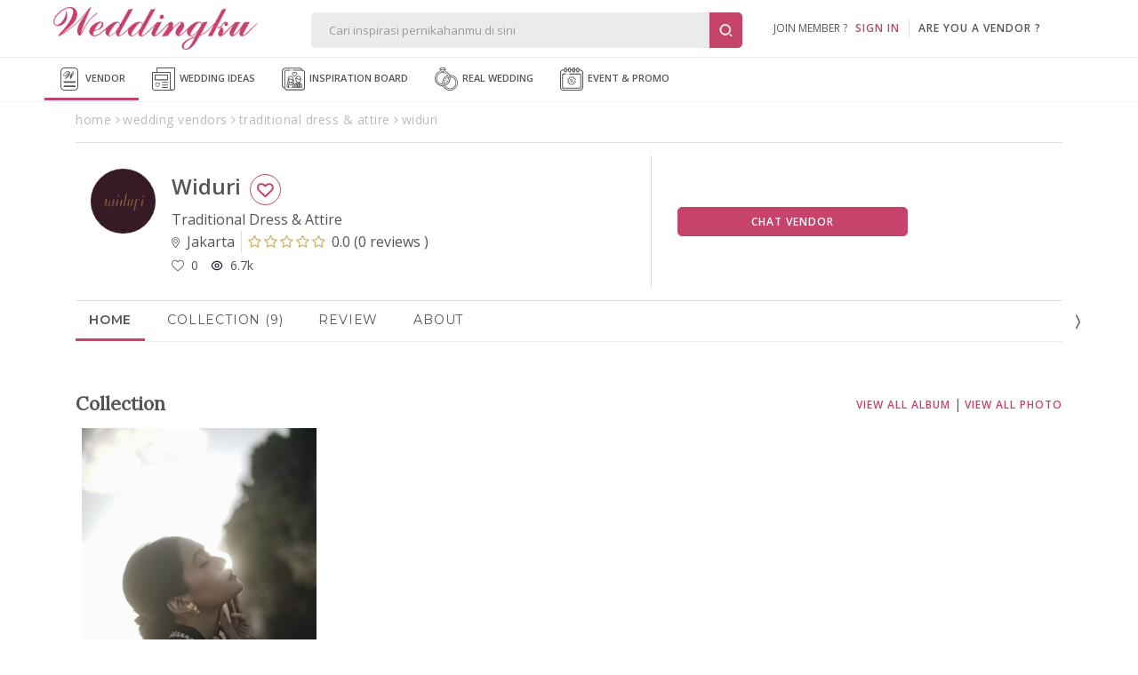

--- FILE ---
content_type: text/html; Charset=Windows-1256
request_url: https://weddingku.com/wedding-vendors/sanggar-busana/buah-tangan-widuri?refid=8
body_size: 65536
content:
<!DOCTYPE html>
<html xmlns="http://www.w3.org/1999/xhtml" xml:lang="en" lang="en">

<head>
	<link rel="canonical" href="https://weddingku.com/wedding-vendors/sanggar-busana/buah-tangan-widuri" itemprop="url" />
	<link rel="shortlink" href="https://www.weddingku.com/wedding-vendors/sanggar-busana/buah-tangan-widuri" itemprop="url" />
	<meta http-equiv="X-UA-Compatible" content="IE=edge,chrome=1">
<meta charset="utf-8"/>
<title>Widuri Traditional Dress & Attire | Weddingku.com</title>
<META NAME="description" CONTENT="Harga dan detail paket pernikahan Widuri untuk hari bahagia Anda. Lengkap dan berkualitas">
<META HTTP-EQUIV="keywords" CONTENT=",review Widuri,wedding package,about,paket pernikahan,paket wedding Widuri,address alamat Widuri">
<meta name="viewport" content="width=device-width, initial-scale=1, maximum-scale=1">
<meta name="alexaVerifyID" content="WD48w43QXxtUdhlbyY1rlqs0ATw"/>
<meta name="yandex-verification" content="8f756df9e6380cce" />
<meta name="msvalidate.01" content="2800486E3BB3C2BF1889D1542C3C869C" />
<meta name="google-signin-client_id" content="324728480001-5q67ffk5h5oitqg6v23c9j7fqbo18g0h.apps.googleusercontent.com">
<meta name="author" content="Weddingku">

<meta name="robots" content="index, follow">
<meta name="revisit-after" content="1 days">

<meta property="og:site_name" content="Weddingku" />
<meta property="fb:app_id" content="475611262519545" />
<meta property="og:title" content="Widuri Traditional Dress & Attire" />
<meta property="og:description" content="Setiap pasangan tentu mempunyai pesta pernikahan sesuai impiannya. Karena kenangan tak akan terulang, Widuri hadir dengan sentuhan personal untuk hari bahagia Anda.">
<meta property="og:type" content="website" />
<meta property="og:image" content="https://images.weddingku.com/images/upload/partners/pp/86687-eja4dpo00vd8.jpg" />
<meta property="og:image:type" content="image/jpeg" />
<meta property="og:image:width" content="500" />
<meta property="og:image:height" content="450" />
<meta property="og:url" content="https://weddingku.com/wedding-vendors/sanggar-busana/buah-tangan-widuri" />
<meta name="twitter:card" content="photo" />
<meta name="twitter:title" content="Widuri Traditional Dress & Attire" />
<meta name="twitter:description" content="Setiap pasangan tentu mempunyai pesta pernikahan sesuai impiannya. Karena kenangan tak akan terulang, Widuri hadir dengan sentuhan personal untuk hari bahagia Anda." />
<meta name="twitter:image" content="https://images.weddingku.com/images/upload/partners/pp/86687-eja4dpo00vd8.jpg" />
<meta name="twitter:domain" content="weddingku.com">
<meta name="p:domain_verify" content="b9f7da90215b0d55745909370c5cc6bc"/>
<link href="https://plus.google.com/+weddingku" rel="publisher" />
<link rel="image_src" href="https://images.weddingku.com/images/upload/partners/pp/86687-eja4dpo00vd8.jpg"/>
<link rel="shortcut icon" href="https://www.weddingku.com/assets/i/wkicon.png" type="image/x-icon" />
<link rel="icon" href="https://www.weddingku.com/assets/i/wkicon.png" type="image/x-icon" />
<link rel="manifest" href="https://weddingku.com/manifest.json">
<link rel="alternate" hreflang="x-default" href="https://weddingku.com" />

<link rel="stylesheet" href="https://assets2.weddingku.com/libs/jquery/jquery-ui.min.css" type="text/css">
<link rel="stylesheet" href="https://assets2.weddingku.com/libs/select2/4.1.0/css/select2.css">
<link rel="stylesheet" href="https://assets2.weddingku.com/libs/slick/slick.css?v=0.9519007">
<link rel="stylesheet" href="https://assets2.weddingku.com/libs/slick/slick-theme.css?v=0.9519007">
<link rel="stylesheet" href="https://www.weddingku.com/assets/css/modal.css?v=3.3.7" type="text/css">
<link rel="stylesheet" href="https://www.weddingku.com/assets/css/style.css?v=3.3.7" type="text/css">
<link rel="stylesheet" href="https://www.weddingku.com/assets/css/header.css?v=0.3279034" type="text/css">
<link rel="stylesheet" href="https://assets2.weddingku.com/libs/bootsnav/animate.min.css" type="text/css">
<link rel="stylesheet" href="https://fonts.googleapis.com/css2?family=Abril+Fatface&display=swap">
<link rel="stylesheet" href="https://assets2.weddingku.com/libs/concierge/v2/concierge.css?v=3.3.7">

<link rel="stylesheet" href="https://assets2.weddingku.com/libs/concierge/v2/concierge_banner.css?v=3.3.7">

<link rel="stylesheet" href="https://assets2.weddingku.com/libs/bootstrap/v4/css/bootstrap-grid.css?v=3.3.7" />
<link rel="stylesheet" href="https://www.weddingku.com/assets/css/bootstrapv4.css?v=3.3.7">

<!--[if lt IE 9]>
	<script src="https://www.weddingku.com/assets/js/html5shiv.min.js"></script>
<![endif]-->
<script type="text/javascript" src="https://assets2.weddingku.com/libs/notificationstyles/modernizr.custom.js"></script>
<script type="text/javascript" src="https://assets2.weddingku.com/libs/selectivizr/selectivizr.js"></script>
<script type="text/javascript" src="https://assets2.weddingku.com/libs/jquery/jquery.min.js"></script>
<script type="text/javascript" src="https://assets2.weddingku.com/libs/jquery/jquery-ui.min.js"></script>
<script type="text/javascript" src="https://assets2.weddingku.com/libs/jquery/jquery.lazyload.min.js"></script>
<script type="text/javascript" src="https://assets2.weddingku.com/libs/jgrowl/jquery.jgrowl.min.js"></script>
<script type="text/javascript" src="https://assets2.weddingku.com/libs/bootstrap/alert.js"></script>
<script type="text/javascript" src="https://assets2.weddingku.com/libs/bootstrap/modal.js"></script>
<script type="text/javascript" src="https://assets2.weddingku.com/libs/bootstrap/Bootbox.js"></script>
<script type="text/javascript" src="https://assets2.weddingku.com/libs/notificationstyles/classie.js"></script>
<script type="text/javascript" src="https://assets2.weddingku.com/libs/notificationstyles/notificationFx.js"></script>
<script type="text/javascript" src="https://assets2.weddingku.com/libs/notificationstyles/snap.svg-min.js"></script>
<script type="text/javascript" defer src="https://assets2.weddingku.com/libs/slick/slick.min.js"></script>
<script type="text/javascript" src="https://www.weddingku.com/assets/js/cons.js?v=3.3.7"></script>
<script type="text/javascript" src="https://www.weddingku.com/assets/js/main.js?v=0.3279034"></script>
<script type="text/javascript" src="https://www.weddingku.com/assets/js/popupsearch.js?v=3.3.7"></script>
<script type="text/javascript" src="https://assets2.weddingku.com/libs/select2/4.1.0/js/select2.js"></script>
<script src="https://www.gstatic.com/firebasejs/4.7.0/firebase.js"></script>

<!-- Google tag (gtag.js) -->
<script async src="https://www.googletagmanager.com/gtag/js?id=G-EZ5S4MNZFE"></script>
<script>
  window.dataLayer = window.dataLayer || [];
  function gtag(){dataLayer.push(arguments);}
  gtag('js', new Date());

  gtag('config', 'G-EZ5S4MNZFE');
</script>

<!-- Google tag (gtag.js) -->
<script async src="https://www.googletagmanager.com/gtag/js?id=AW-11002706013">
</script>
<script>
  window.dataLayer = window.dataLayer || [];
  function gtag(){dataLayer.push(arguments);}
  gtag('js', new Date());

  gtag('config', 'AW-11002706013');
</script>
  <!-- Google Tag Manager -->
  <script>(function(w,d,s,l,i){w[l]=w[l]||[];w[l].push({'gtm.start':
  new Date().getTime(),event:'gtm.js'});var f=d.getElementsByTagName(s)[0],
  j=d.createElement(s),dl=l!='dataLayer'?'&l='+l:'';j.async=true;j.src=
  'https://www.googletagmanager.com/gtm.js?id='+i+dl;f.parentNode.insertBefore(j,f);
  })(window,document,'script','dataLayer','GTM-5BHWB29F');</script>
  <!-- End Googleآ Tagآ Managerآ -->

<script>
    (function(h,o,t,j,a,r){
        h.hj=h.hj||function(){(h.hj.q=h.hj.q||[]).push(arguments)};
        h._hjSettings={hjid:5189457,hjsv:6};
        a=o.getElementsByTagName('head')[0];
        r=o.createElement('script');r.async=1;
        r.src=t+h._hjSettings.hjid+j+h._hjSettings.hjsv;
        a.appendChild(r);
    })(window,document,'https://static.hotjar.com/c/hotjar-','.js?sv=');
</script>
<!-- Meta Pixel Code -->
<script>
!function(f,b,e,v,n,t,s)
{if(f.fbq)return;n=f.fbq=function(){n.callMethod?
n.callMethod.apply(n,arguments):n.queue.push(arguments)};
if(!f._fbq)f._fbq=n;n.push=n;n.loaded=!0;n.version='2.0';
n.queue=[];t=b.createElement(e);t.async=!0;
t.src=v;s=b.getElementsByTagName(e)[0];
s.parentNode.insertBefore(t,s)}(window, document,'script',
'https://connect.facebook.net/en_US/fbevents.js');
fbq('init', '416010802152994');
fbq('track', 'PageView');
</script>
<noscript><img height="1" width="1" style="display:none"
src="https://www.facebook.com/tr?id=416010802152994&ev=PageView&noscript=1"
/></noscript>
<!-- End Metaآ Pixelآ Codeآ -->

<link href="https://assets2.weddingku.com/libs/owlcarousel/owl.carousel.min.css" type="text/css" rel="stylesheet">
<link href="https://assets2.weddingku.com/libs/marquee/marquee.css" type="text/css" rel="stylesheet">
<link rel="stylesheet" href="https://weddingku.com/assets/css/bootstrapv4.css?v=3.3.7"/> 
<link rel="stylesheet" type="text/css" href="https://assets2.weddingku.com/libs/bootstrap/v4/css/bootstrap-grid.css">
<link href="https://weddingku.com/directory/assets/css/directory.css?v=3.3.7" type="text/css" rel="stylesheet">
<link href="https://www.weddingku.com/assets/css/datepickers.css?v=3.3.7" type="text/css" rel="stylesheet">
<link rel="stylesheet" href="https://www.weddingku.com/assets/css/bootstrap-datepicker.min.css?v=3.3.7" type="text/css"/>
<script>gtag('config', 'AW-1017139366');</script>

	<link rel="stylesheet" href="https://store.weddingku.com/assets/css/package.css?v=3.3.7" type="text/css"/>
	<style>
		.collections  .div-text{height:40px}
		.img-event{object-fit:cover}
		.column-rowgap-3{
            column-gap: 30px !important;
        }

        .col-lg-4{
            max-width:30.333333% !important;
        }

        .package-items{
            column-gap:20px;
			row-gap:20px;
        }

        .border-bottom:{
            margin: 12px 0px !important;
        }

		.hotflag{
			border: 1px solid  #A39261 !important;
		}

		.inquiry-venue-btn{
			/* display:none; */
		}

		@media screen and (max-width: 480px) {
			li.col-12.col-sm-6.col-lg-4.item-pricelist.pt-3.pb-3.border.rounded.notflag, li.col-12.col-sm-6.col-lg-4.item-pricelist.pt-3.pb-3.border.rounded.hotflag{
				 max-width:100% !important;
				/*width: 100% !important; */

				min-height:140px;
			}
		}
	</style>
	<meta name="google-site-verification" content="XJBDLD5SbsAhXELfzImqmRUM1D9CJZnzGS27uwjhe1s" />
</head>
<body>

	<!-- header -->
	<noscript><iframe src=""https://www.googletagmanager.com/ns.html?id=GTM-5C3FTPQ"" height=""0"" width=""0"" style=""display:none;visibility:hidden""></iframe></noscript>

<style>
	#navDownloadApp{
		display:none;
	}

	@media screen and (max-width: 768px){
		#navDownloadApp{
			display:block;
		}

		#closePopUpBtn{
			width:16px;
		}
	}

	@media screen and (max-width: 480px){
		#closePopUpBtn{
			width:27px !important;
		}
	}
</style>
<!-- Google Tag Manager -->
<script>(function(w,d,s,l,i){w[l]=w[l]||[];w[l].push({'gtm.start':
new Date().getTime(),event:'gtm.js'});var f=d.getElementsByTagName(s)[0],
j=d.createElement(s),dl=l!='dataLayer'?'&l='+l:'';j.async=true;j.src=
'https://www.googletagmanager.com/gtm.js?id='+i+dl;f.parentNode.insertBefore(j,f);
})(window,document,'script','dataLayer','GTM-5BHWB29F');</script>
<!-- End Googleآ Tagآ Managerآ -->
<header>
  <div class="row grid">
    	<div id="header-left">

            <div id="logo"><a href="https://weddingku.com">
						<img src="https://assets2.weddingku.com/images/logo.png?v=2" alt="Weddingku" >
						</a></div>
            <div id="header-m-right" class="m-show">
                <div id="header-m-search"> <a href="javascript:;"><img src="https://www.weddingku.com/assets/svg/search.svg" width="25"></a> </div>
            </div>
      	</div>
        <div id="header-center">
            <div id="header-formsearch">
            	<input name="q" id="q" type="text" placeholder="Cari inspirasi pernikahanmu di sini" class="ui-autocomplete-input" autocomplete="off" value=""><button type="button" id="header-formsearch-open"><img src="https://images.weddingku.com/i/ico/ico-search.svg"/></button><button type="button" id="header-formsearch-close" style="display:none;"><img src="https://images.weddingku.com/i/ico/ico-close.svg"/></button>
            </div>
            <div id="header-searchresult">
                <div id="search-home">
                	<div id="search-result"></div>
					

<h4>Cari vendor pernikahanmu di sini</h4>
<ul>
<li><a href="https://www.weddingku.com/wedding-vendors/hotel-ballroom">Hotel Wedding Venue</a></li>
<li><a href="https://www.weddingku.com/wedding-vendors/bali">Bali Wedding Vendor</a></li>
<li><a href="https://www.weddingku.com/wedding-vendors/wedding-planner">Wedding Planner & Organiser</a></li>
<li><a href="https://www.weddingku.com/wedding-vendors/dekorasi">Wedding Decorator</a></li>
<li><a href="https://www.weddingku.com/wedding-vendors/wedding-photographer">Photographer & Videographer</a></li>
<li><a href="javascript:;" onClick="openSearchMore('vendor');">Lihat Semua Vendor</a></li>
</ul>
<hr>
<h4>Cek konten inspiratif lainnya</h4>
<ul>
<li><a href="https://www.weddingku.com/blog">Baca blog wedding ideas</a></li>
<li><a href="https://www.weddingku.com/collection">Lihat inspirasi koleksi inspiration board</a></li>
<li><a href="https://www.weddingku.com/real-weddings">Baca kisah real wedding</a></li>
<li><a href="https://www.weddingku.com/events-promo">Cek info event & promo sekitar dunia wedding</a></li>
</ul>

                </div>
                <div id="search-more"></div>
            </div>
        </div>
      	<div id="header-account">
        
        <ul class="d-none d-md-blck">
            <li class="nav-signin">join member ?&nbsp;&nbsp;&nbsp;<a href="https://members.weddingku.com/login" class="pink">SIGN IN</a></li>
            <li id="ver-line-signin"><div class="ver-line"></div></li>
            <li class="nav-signin"><a href="https://partner.weddingku.com">are you a vendor ?</a></li>
        </ul>
        <div id="nav-me-sign" class="d-hidden"><a href="https://members.weddingku.com/login"><img src="https://www.weddingku.com/assets/svg/user.svg" width="26"/> <span>SIGN IN</span></a></div>
        
      </div>
    </div>
  </div>
  
  <div class="mobile_menu navbar-m">
  	
</header>
<nav id="nav-top" class="bg-nav">
  <div class="row">
    <ul>
      <li class="current"><a href="https://weddingku.com/wedding-vendors"><img src="https://www.weddingku.com/assets/svg/vendor.svg" width="26" />&nbsp;Vendor</a>
      <li><a href="https://weddingku.com/blog"><img src="https://www.weddingku.com/assets/svg/blog.svg" width="26" />&nbsp;Wedding Ideas</a></li>
      <li><a href="https://weddingku.com/inspiration-board"><img src="https://www.weddingku.com/assets/svg/inspirationboard.svg" width="26" />&nbsp;Inspiration Board
	  </a></li>
      <li><a href="https://weddingku.com/real-weddings"><img src="https://www.weddingku.com/assets/svg/realwedding.svg" width="26" />&nbsp;Real Wedding</a></li>
      <li><a href="https://weddingku.com/events-promo"><img src="https://www.weddingku.com/assets/svg/eventpromo.svg" width="26" />&nbsp;Event &amp; Promo</a></li>

    </ul>
  </div>
  <div class="clearfix"></div>
</nav>
<nav style="bottom:61px" id="navDownloadApp" class="border">
	<div class="d-flex flex-row" style="padding: 10px 10px; align-items:center;column-gap: 10px; justify-content:space-between;">
		<div style="display:flex;flex-direction;align-items:center;column-gap:11px;">
			<a onclick="closeDownloadBubble();" class="close" style="" id="closePopUpBtn">
				<svg version="1.1" id="close" xmlns="http://www.w3.org/2000/svg" xmlns:xlink="http://www.w3.org/1999/xlink" x="0px" y="0px" viewBox="0 0 250 250" xml:space="preserve"><g><path d="M131.804,106.491l75.936-75.936c6.99-6.99,6.99-18.323,0-25.312
							c-6.99-6.99-18.322-6.99-25.312,0l-75.937,75.937L30.554,5.242c-6.99-6.99-18.322-6.99-25.312,0c-6.989,6.99-6.989,18.323,0,25.312
							l75.937,75.936L5.242,182.427c-6.989,6.99-6.989,18.323,0,25.312c6.99,6.99,18.322,6.99,25.312,0l75.937-75.937l75.937,75.937
							c6.989,6.99,18.322,6.99,25.312,0c6.99-6.99,6.99-18.322,0-25.312L131.804,106.491z"></path></g></svg>
			</a>
			<img src="https://new.weddingku.com/assets/images/logoApp.png" style="width:36px;">
			<p style="text-transform: uppercase; font-size: 11px; line-height: 18px; letter-spacing : 0.5px; margin:0">Info cepat dan Kaya Inspirasi dengan <span style="font-weight:600" >Weddingku</span> App</p>
		</div>
		<div>
			<a class="btn" style="height:fit-content; color:white; font-size:10px " href="https://www.weddingku.com/inspiration-board/">Download</a>
		</div>
	</div>
</nav>
<nav id="nav-bottom">
  <ul>
		<li><a href="https://weddingku.com" onclick="addEventGA('nav-click','bottom');"><img src="https://www.weddingku.com/assets/svg/home.svg" width="23" /><br />Home</a></li>
    <li class="current"><a href="https://weddingku.com/wedding-vendors" onclick="addEventGA('nav-click','bottom');"><img src="https://www.weddingku.com/assets/svg/vendor.svg" width="23" /><br />Vendor</a></li>
     <li class=""><a href="https://weddingku.com/blog" onclick="addEventGA('nav-click','bottom');"><img src="https://www.weddingku.com/assets/svg/blog.svg" width="23" /><br />Wedding<br />Ideas</a></li>
	 <li class=""><a href="https://weddingku.com/inspiration-board" onclick="addEventGA('nav-click','bottom');"><img src="https://www.weddingku.com/assets/svg/insponew.svg" style="width:45px" /><br />Inspiration<br />Board</a></li>
    <li class="dropdown"> <a id="more" href="javascript:;"><img src="https://www.weddingku.com/assets/svg/menu.svg" width="23" /><br />More</a>
      <ul id="nav-others" class="sub-menu w-100">
        <li><a href="https://weddingku.com/real-weddings" onclick="addEventGA('nav-click','bottom');"><img src="https://www.weddingku.com/assets/svg/realwedding.svg" width="26" />&nbsp;Real Wedding</a></li>
        <li><a href="https://weddingku.com/events-promo" onclick="addEventGA('nav-click','bottom');"><img src="https://www.weddingku.com/assets/svg/eventpromo.svg" width="26" />&nbsp;Event &amp; Promo</a></li>
      </ul>
    </li>
    <!--li><a href="javascript:;" onclick="WDKConcierge.open();addEventGA('nav-click','bottom');" title="Chat with Us"><img src="https://www.weddingku.com/assets/svg/chat.svg" width="23" /><br />
      Chat</a></li-->
  </ul>
</nav>

<!--div id="bannerbar-fixed-bottom" align="center">
   <div class="container" style="position:relative;">
     <a href="https://weddingfestival.id/?utm_source=weddingku&utm_medium=bottom&utm_campaign=jwf" target="_blank">
      <picture>
        <source srcset="https://images.weddingku.com/images/banner/banner-JWF2022-480x100.gif?v=1" media="(max-width: 768px)">
        <source srcset="https://images.weddingku.com/images/banner/banner-JWF2022-970x50.gif?v=1">
        <img src="https://images.weddingku.com/images/banner/banner-JWF2022-970x50.gif?v=1">
      </picture>
      </a>
     <div><a href="javascript:;" onclick="closeBanner();"><i class="fa fa-times"></i></a></div>
   </div>
 </div-->


<script>
	function closeDownloadBubble(){
		$("#navDownloadApp").hide();
	}
</script>


	 <div class="container" id="container-directory">
		<!-- breadcrumb -->
		<div class="row breadcrumb">
		   <ul class="m-hidden" itemscope="itemscope" itemtype="http://schema.org/BreadcrumbList">
				<li itemprop="itemListElement" itemscope="" itemtype="http://schema.org/ListItem">
					<a href="https://weddingku.com" itemprop="item" title="Home">
						<span itemprop="name">home</span>
					</a>
					<meta itemprop="position" content="1"></span>
				</li>
				<li itemprop="itemListElement" itemscope="" itemtype="http://schema.org/ListItem">
					<a href="https://weddingku.com/wedding-vendors" itemprop="item" title="wedding vendors">
						<span itemprop="name">wedding vendors</span>
					</a>
					<meta itemprop="position" content="2"></span>
				</li>
				<li itemprop="itemListElement" itemscope="" itemtype="http://schema.org/ListItem">
					<a href="https://weddingku.com/wedding-vendors/sanggar-busana" itemprop="item" title="sanggar-busana">
						<span itemprop="name">traditional dress & attire</span>
					</a>
					<meta itemprop="position" content="3"></span>
				</li>
				<li itemprop="itemListElement" itemscope="" itemtype="http://schema.org/ListItem">
					<a href="https://weddingku.com/wedding-vendors/sanggar-busana/buah-tangan-widuri" itemprop="item" title="https://weddingku.com/wedding-vendors/sanggar-busana/buah-tangan-widuri">
						<span itemprop="name">widuri</span>
					</a>
					<meta itemprop="position" content="4"></span>
				</li>
			</ul><div class="clear"></div>
		</div>
	</div>
	
	<!-- main image -->
	
	 <div class="container" id="container-directory">
		<div class="content" itemscope itemtype="http://schema.org/ProfessionalService">


			<!-- sub header -->
			
<div class="row" id="header-profile">
	<div class="row mr-auto ml-auto">
		<div class="col-lg-7 col-12 pl-0 pr-0">
			<div class="row ml-0 mr-0 border-lg-right">
				<div class="col-2 col-lg-2 pl-0 pr-0 mb-3 mt-3 ml-auto mr-auto ml-sm-0 mr-sm-0 img-profile">
					<img src="https://images.weddingku.com/images/upload/partners/pp/86687-eja4dpo00vd8.jpg" itemprop="image" alt="Widuri"/>
				</div>
				<div class="col-10 col-lg-10 mb-3 mt-4 pr-0 pl-2 pl-lg-0">
					<h1 class="mt-0 mb-1 mr-1" itemprop="name">Widuri

					<div class="btn-love single  d-sm-block" style="position:static" id="love" >
						<button  class="btn ico-love86687 width-100 white border love"  data-id=86687></button>
					</div>

					</h1>
					<meta itemprop="url" content="https://www.weddingku.com/wedding-vendors/sanggar-busana/buah-tangan-widuri"/>
					<meta itemprop="telephone" content="081288026899"/>
					<meta itemprop="priceRange" content="IDR"/>
                    <span itemprop="address" itemscope="" itemtype="http://schema.org/PostalAddress">
                        <meta itemprop="streetAddress" content="Widuri. Ruang Bersua Lt. 2 Ruko Pondok Indah Plaza 2 Jl. Metro Duta Niaga, Blok II, BA 1-4, Pondok Indah, Kec. Kebayoran Lama, Jakarta Selatan 12310 DKI Jakarta Indonesia
" />
                        <meta itemprop="addressLocality" content="Jakarta" />
                        <meta itemprop="addressRegion" content="" />
                    </span>
					<div class="vendor-desc mb-1 d-m-none d-lg-block">
						<p class="pr-2 pl-0">Traditional Dress & Attire</p>
						<div class="d-flex mr-0 ml-0 ">
							<p class="pr-2 border-right">
								<svg aria-hidden="true" focusable="false" data-prefix="fal" data-icon="map-marker-alt" role="img" xmlns="http://www.w3.org/2000/svg" viewBox="0 0 384 512" class="svg-inline--fa fa-map-marker-alt fa-w-12">
									<path fill="currentColor" d="M192 96c-52.935 0-96 43.065-96 96s43.065 96 96 96 96-43.065 96-96-43.065-96-96-96zm0 160c-35.29 0-64-28.71-64-64s28.71-64 64-64 64 28.71 64 64-28.71 64-64 64zm0-256C85.961 0 0 85.961 0 192c0 77.413 26.97 99.031 172.268 309.67 9.534 13.772 29.929 13.774 39.465 0C357.03 291.031 384 269.413 384 192 384 85.961 298.039 0 192 0zm0 473.931C52.705 272.488 32 256.494 32 192c0-42.738 16.643-82.917 46.863-113.137S149.262 32 192 32s82.917 16.643 113.137 46.863S352 149.262 352 192c0 64.49-20.692 80.47-160 281.931z" class=""></path>
								</svg>
								&nbsp;Jakarta
							</p>
							
							<div class="review pr-0 pr-lg-2 pl-0 pl-lg-2">
								<a href="https://weddingku.com/wedding-vendors/sanggar-busana/buah-tangan-widuri/review"><span><i class="fa fa-star-o"></i><i class="fa fa-star-o"></i><i class="fa fa-star-o"></i><i class="fa fa-star-o"></i><i class="fa fa-star-o"></i></span> <span>0.0</span> (<span>0 reviews </span>)</a>
							</div>
							
						</div>
					</div>

					<div class="vendor-desc mb-1 d-block d-lg-none">
						<p class="pr-2 pl-0">Traditional Dress & Attire</p>
						<div class="d-flex">
							<p class="pr-2 pl-0  br-none">
								<svg aria-hidden="true" focusable="false" data-prefix="fal" data-icon="map-marker-alt" role="img" xmlns="http://www.w3.org/2000/svg" viewBox="0 0 384 512" class="svg-inline--fa fa-map-marker-alt fa-w-12">
									<path fill="currentColor" d="M192 96c-52.935 0-96 43.065-96 96s43.065 96 96 96 96-43.065 96-96-43.065-96-96-96zm0 160c-35.29 0-64-28.71-64-64s28.71-64 64-64 64 28.71 64 64-28.71 64-64 64zm0-256C85.961 0 0 85.961 0 192c0 77.413 26.97 99.031 172.268 309.67 9.534 13.772 29.929 13.774 39.465 0C357.03 291.031 384 269.413 384 192 384 85.961 298.039 0 192 0zm0 473.931C52.705 272.488 32 256.494 32 192c0-42.738 16.643-82.917 46.863-113.137S149.262 32 192 32s82.917 16.643 113.137 46.863S352 149.262 352 192c0 64.49-20.692 80.47-160 281.931z" class=""></path>
								</svg>
								&nbsp;Jakarta
							</p>
                            <div class="review">
                                <a href="https://weddingku.com/wedding-vendors/sanggar-busana/buah-tangan-widuri/review"><span><i class="fa fa-star-o"></i><i class="fa fa-star-o"></i><i class="fa fa-star-o"></i><i class="fa fa-star-o"></i><i class="fa fa-star-o"></i></span> <span>0.0</span> (<span>0 review) </span> </a>
                            </div>
						</div>
					</div>


					<div class="col-12 pl-0 pr-0 align-self-center">
						<div class="d-flex ml-0 mr-0 align-self-center vendor-statistic">
								<div class="pr-3 div-txt-left vendor-active d-none flex-row justify-content-start align-items-center ">
									<p class="d-inline-block"><i>about 1 years ago </i> <div class="d-inline-block status-active d-none"></div></p>
								</div>
								<div class="pr-3 div-txt-left">
									<p id="love86687" class=""><span class="d-flex flex-row justify-content-start align-items-center"><img src="https://new.weddingku.com/assets/svg/love.svg" width="14">&nbsp;&nbsp;<span class=num>0</span></span></p>
								</div>
								<div class="pr-3 div-txt-left">
									<p class=""><span class="d-flex flex-row justify-content-start align-items-center"><img src="https://new.weddingku.com/assets/svg/eye-line.svg" width="14">&nbsp;&nbsp;6.7k</span></p>
								</div>

						</div>
					</div>
				</div>
				
			</div>
		</div>
		<div class="col-lg-5 col-12 pr-0 pl-0 d-sm-block align-self-center p-0">
			<div class="row ml-0 mr-0 align-self-center mb-0 mb-sm-3 mt-3 mb-3 pl-0 pl-lg-3 pr-0 pr-lg-3">

				<div id="profile-contact" class="col-12 pl-0 pr-0">
					<div class="row ml-0 mr-0  ">
						<!--div class="btn-love col-6 col-lg-6 single pl-0 pr-2 mb-3 mb-lg-0" id="love" >
							<button id="86687" class="btn  width-100 white love"></button>
						</div-->
                        	<div class="btn-chat col-12 col-lg-8 single">
								<button class="btn width-100" onclick="popChat(this,'open');">Chat Vendor</button>
                            </div>
					</div>
				</div>
			</div>
		</div>
	</div>
</div>


			<div class="row" id="content-vendor">
				<!-- navigation tab -->
				
<div class="col-12 pl-0 pr-0" id="nav-tab">


	<nav id="nav-tabs" class="no-print mt-0">
		<div class="item-nav  currentNav"><a href="https://weddingku.com/wedding-vendors/sanggar-busana/buah-tangan-widuri">Home</a></div>
		
			<div class="item-nav "><a href="https://weddingku.com/wedding-vendors/sanggar-busana/buah-tangan-widuri/gallery">Collection (9)</a></div>
		
		<div class="item-nav " id=navTabsReview><a href="https://weddingku.com/wedding-vendors/sanggar-busana/buah-tangan-widuri/review">Review </a></div>
		<div class="item-nav "><a href="https://weddingku.com/wedding-vendors/sanggar-busana/buah-tangan-widuri/about">About</a></div>
		
	</nav>
</div>


				<!-- venue -->
				

				<!-- store -->
				<div class="col-12 pl-0 pr-0 d-none" id="store">
					<div class="d-flex justify-content-between align-items-center flex-lg-row div-title mt-3 mb-3">
						<h2 class="text-heading">Deals</h2>
						<a href="https://weddingku.com/wedding-vendors/sanggar-busana/buah-tangan-widuri/deals" class="txt-view-all">View All</a>
					</div>
					<div class="div-content">
						<div class="loadingtop-store" style="display:none;">
							<div class="loading"><div class="spin"></div></div>
						</div>
						<div class="row store">
						</div>
					</div>
				</div>

				<div class="div-line col-12 pl-0 pr-0 mt-5 mb-4 d-none" id="hr-store">
				</div>

				<!-- real wedding -->
				<div class="col-12 pl-0 pr-0 d-none" id="realwedding">
					<div class="d-flex justify-content-between align-items-center flex-lg-row div-title mt-3 mb-3">
						<h2 class="text-heading">Real Wedding</h2>
						<a href="https://weddingku.com/wedding-vendors/sanggar-busana/buah-tangan-widuri/realwedding" class="txt-view-all">View All</a>
					</div>
					<div class="div-content">
						<div class="loadingtop-realwedding" style="display:none;">
							<div class="loading"><div class="spin"></div></div>
						</div>
						<ul class="row real-wedding">
						</ul>
					</div>
				</div>

				<div class="div-line col-12 pl-0 pr-0 mt-5 mb-4 d-none" id="hr-realwedding">
				</div>

				


				<script>
					//console.log("Package : {"clientid":"","location":[],"memberid":"-1","pagenumber":1,"pagesize":1,"proxyip":"","publicip":"18.223.30.50","referralid":"8","referralurl":"","sourceid":"1","term":"","venue":null}");
					//console.log("url : https://api.weddingku.com/v4/vendor/86687?format=json");
				</script>

				<!-- collection -->
				<div class="col-12 mt-2 pl-0 pr-0 " id="collection">
					<div class="d-flex justify-content-between align-items-center flex-lg-row div-title mt-3 mb-3">
						<h2 class="text-heading">Collection</h2>
                        <div class="text-end">
						<a href="https://weddingku.com/wedding-vendors/sanggar-busana/buah-tangan-widuri/gallery" class="txt-view-all">View All Album</a> | <a href="https://weddingku.com/wedding-vendors/sanggar-busana/buah-tangan-widuri/collections" class="txt-view-all">View All Photo</a>
                        </div>
					</div>
					<div class="div-content" style="position:relative;">
						<div class="loadingtopbar " style="display:none;">
							<div class="loading"><div class="spin"></div></div>
						</div>
						<ul class="row ml-0 mr-0 collections">
						</ul>
					</div>
				</div>

				<div class="div-line col-12 pl-0 pr-0 mt-5 mb-4 " id="hr-collection">
				</div>

				<!-- About -->
				<div class="col-12 pl-0 pr-0" id="abouts">
                	
					<div class="div-title mt-3 mb-3">
						<h2 class="text-heading">About</h2>
					</div>
                    
					<div class="div-content">
						
									<ul class="address-list">
										Widuri. Ruang Bersua Lt. 2 Ruko Pondok Indah Plaza 2 Jl. Metro Duta Niaga, Blok II, BA 1-4, Pondok Indah, Kec. Kebayoran Lama, Jakarta Selatan 12310 DKI Jakarta Indonesia<BR> <br>Jakarta<br />Phone: 081288026899<br />Email: buahtanganwiduri@gmail.com<br /><br />
									</ul>
								
					</div>
				</div>


				<!-- review -->
				<div class="col-12 pl-0 pr-0  d-none" id="review">
					<div class="d-flex justify-content-between align-items-center flex-lg-row div-title mt-3 mb-3">
						<h2 class="text-heading">Review</h2>
						<a href="https://weddingku.com/wedding-vendors/sanggar-busana/buah-tangan-widuri/review" class="txt-view-all">View All</a>
					</div>
					<div class="div-content">
						<div class="loadingtop-review" style="display:none;">
							<div class="loading"><div class="spin"></div></div>
						</div>
						<ul class="row ml-0 mr-0 review review-items  ">
						</ul>
					</div>
				</div>

				<div class="div-line col-12 pl-0 pr-0 mt-5 mb-4 d-none" id="hr-review">
				</div>
            

			</div>
		</div>
	</div>
<div style="max-width:600px;margin: 0 auto 50px;">
     <div style="border:1px solid #cccccc;background-color:#f4f4f4;padding:10px;font-size:11px;margin:10px;">
    	<strong>Disclaimer</strong>
        <p>Weddingku tidak bertanggung jawab atas apapun kesalahan yang dilakukan oleh vendor termasuk penipuan. Untuk mengetahui kualitas dan integritas vendor yang bersangkutan dengan jelas, pastikan dengan membaca Review Vendor di website kami.</p>
    </div></div>
	<script>var ga_id = '';</script>

<style>
    .wilonafest{
        bottom:-6px;
    }

     @media (max-width:480px){
        .wilonafest{
           /* bottom:92px; */
           bottom:56px
        }
     }

     @media screen and (max-width: 768px){
        #idwfBannerBot{
            width: -webkit-fill-available;
        }

         .wilonafest{
           /* bottom:92px; */
           bottom:56px !important;
        }
     }

	footer .fa-tiktok{
		mask: url(https://www.weddingku.com/assets/svg/test.svg) no-repeat 50% 50%;
		-webkit-mask: url(https://www.weddingku.com/assets/svg/test.svg) no-repeat 50% 50%;
		background-color:#8a8a8a;
     }


	.fa-tiktok:before {
		content: "\f099";
	}
</style>

<!--div id=alexa style="display:none"><a href="https://www.alexa.com/siteinfo/www.weddingku.com"><script type='text/javascript' src='https://xslt.alexa.com/site_stats/js/s/a?url=www.weddingku.com'></script></a></div>
</div-->

<div class="clear"></div>
<footer>
 	<div class="ft-top" align="center" itemscope itemtype="https://schema.org/Organization">
        <ul class="socialmedia" itemprop="url" href="https://www.weddingku.com">
          <li>Follow Us</li>
          <li><a itemprop="sameAs" href="https://www.facebook.com/Weddingku" target="_blank"><i class="fa fa-facebook"></i></a></li>
          <li><a itemprop="sameAs" href="https://instagram.com/weddingku" target="_blank" class="icon"><i class="fa fa-instagram"></i></a></li>
          <li><a itemprop="sameAs" href="https://twitter.com/Weddingku" target="_blank"><i class="fa fa-twitter"></i></a></li>
          <li><a itemprop="sameAs" href="https://www.youtube.com/user/weddingkutv" target="_blank"><i class="fa fa-youtube-square"></i></a></li>
          <li><a itemprop="sameAs" href="https://www.tiktok.com/@weddingku_official" target="_blank"><i class="fa fa-tiktok"></i></a></li>
		  <li><a itemprop="sameAs" href="https://www.pinterest.com/weddingku/" target="_blank" class="icon"><i class="fa fa-pinterest"></i></a></li>
          <li><a href="https://weddingku.com/rss/" target="_blank" class="icon"><i class="fa fa-rss"></i></a></li>
        </ul>
        <ul class="mb-0"><li></li>
          <!--li><a href="https://play.google.com/store/apps/details?id=com.weddingku.apps&hl=en" target="_blank" class="icon"><i class="fa fa-android"></i></a></li-->
          <!--li><a href="https://itunes.apple.com/id/app/weddingku-directory/id943356082?mt=8" target="_blank" class="icon"><i class="fa fa-apple"></i></a></li-->
        </ul><div class="clearfix"></div>
 	</div>
	<div class="ft-m" align="center">
		<a href="https://members.weddingku.com">MEMBER AREA</a>&nbsp;&nbsp;<a href="https://partner.weddingku.com/">BECOME A VENDOR</a>&nbsp;&nbsp;<a href="https://b2b.weddingku.com/">AFFILIATE WITH US</a><br><a href="https://weddingku.com/privacypolicy">PRIVACY POLICY</a>&nbsp;&nbsp;<a href="https://weddingku.com/conditionsofuse">TERM OF USE</a>&nbsp;&nbsp;<a href="https://weddingku.com/aboutus">ABOUT US</a>&nbsp;&nbsp;<a href="https://weddingku.com/contactus">CONTACT US</a>
	</div>
    <div class="container ft-mid m-hidden">
        <div class="row">
            <div class="col-5">
                <ul>
                	<li>
                        <ul>
                            <li><a href="https://members.weddingku.com" target="_blank" rel="nofollow">Member Area</a></li>
                            <li><a href="https://partner.weddingku.com" target="_blank" rel="nofollow">Become a vendor</a></li>
                            <li><a href="https://b2b.weddingku.com" target="_blank" rel="nofollow">Affiliate With Us</a></li>
                        </ul><div class="clearfix"></div>
                    </li>
                    <li>
                        <ul>
                            <li class="head">Weddingku Group</li>
                            <li><a href="https://varawedding.com" target="_blank" rel="nofollow" title="varawedding.com">varawedding.com</a></li>
                            <li><a href="https://jawharacelebration.com/" target="_blank" rel="nofollow" title="jawharacelebration.com">jawharacelebration.com</a></li>
                            <li><a href="https://yuktravel.com" target="_blank" rel="nofollow" title="yuktravel.com">yuktravel.com</a></li>
                            <li><a href="https://www.varatrip.com" target="_blank" rel="nofollow" title="varatrip.com">varatrip.com</a></li>
                            <li><a href="https://yukmakan.com" target="_blank" rel="nofollow" title="yukmakan.com">yukmakan.com</a></li>
                        </ul><div class="clearfix"></div>
                    </li>
            	</ul>
            </div>
            <div class="col-7">
                <div class="about">Established in 2002, Weddingku is an indonesia leading wedding platform with around 1,000 newlyweds joined every week and more than 10,000 brides-to-be daily visits.<br />Our platform covers Vendors Directory, Wedding Ideas and Inspiration Boards.</div>
            </div>
        </div>
    </div>
    <div class="bottom">
	<div class="container">
        <div class="row">
          <div class="copyright col-7">&copy; 2002-2026 Weddingku.com. Powered by <a href="http://www.menaravisi.com" target="_blank">Menaravisi</a> | <a href="https://weddingku.com/aboutus">About Us</a> | <!--a href="https://weddingku.com/awards">Awards & Review</a> |  --><a href="https://weddingku.com/contactus">Contact Us</a></div>
          <div class="copyright-m">&copy; 2002-2026 Weddingku.com. Powered by <a href="http://www.menaravisi.com" target="_blank">Menaravisi</a></div>
          <div class="policy col-5"><a href="https://weddingku.com/privacypolicy">Privacy Policy</a> | <a href="https://weddingku.com/conditionsofuse">Term of Use</a></div>
        </div></div>
    </div>
</footer>
<div id="gototop"><a href="#top"><span>BACK<br>TO TOP</span></a></div>

<script>var isLock = false; canonical= 'https://weddingku.com/wedding-vendors/sanggar-busana/buah-tangan-widuri';</script>

<!-- include file="../popupevent.asp"-->
<style>
#popupevent2 {
	display: none;
	background-color: transparent;
    box-shadow: NONE;
    border: none;
    top: 60%;
    left: 50%;
    margin: -280px 0 0 -390px;
    width: 780px;
	overflow: hidden;
}
#popupevent2 .embed-responsive {
	position: relative;
	display: block;
	width: 100%;
	padding: 0;
	overflow: hidden;
}
#popupevent2 .embed-responsive::before {
	display: block;
	content: "";
}
#popupevent2 .embed-responsive .embed-responsive-item {
	position: absolute;
	top: 0;
	bottom: 0;
	left: 0;
	width: 100%;
	height: 100%;
	border: 0;
	cursor: pointer;
	background-color: transparent;
	background-repeat: no-repeat;
	background-position: center center;
	background-size: auto 100%;
}
#popupevent2 .embed-responsive.embed-responsive-21by9::before {
	padding-top: 42.857143%;
}
#popupevent2 .embed-responsive.embed-responsive-16by9::before {
	padding-top: 56.25%;
}
#popupevent2 .embed-responsive.embed-responsive-4by3::before {
	padding-top: 75%;
}
#popupevent2 .embed-responsive.embed-responsive-1by1::before {
	padding-top: 100%;
}
#popupevent2 .embed-responsive-m {
	display: none;
}
#popupevent2 .embed-responsive-d {
	display: block;
}
#popupevent2 .modal-dialog {max-width: 100%;margin: auto;}
#popupevent2 .modal-dialog .modal-body .div-content_modal {
	position: relative;
	width: 100%;
	min-height: 1px;
	-webkit-box-flex: 0;
	-ms-flex: 0 0 100%;
	flex: 0 0 100%;
	max-width: 100%;
}
#popupevent2 .modal-dialog .modal-header a svg {
	width: 20px;
	height: 20px;
	color: #fff;
}
#popupevent2 .modal-dialog .modal-header a svg path {
	color: #fff;
	fill: #fff;
}
#popupevent2 .modal-dialog .modal-header {
	position: absolute;
	top: 0;
	right: 0;
	z-index: 1;
	border: 0;
	padding: 0px
}
#popupevent2 .modal-dialog .modal-body {
	background: transparent;
	border: none;
	padding: 0;overflow-y: hidden;max-height: 440px;
}
#popupevent2 .modal-dialog .modal-header a.close {
	top:10px;left: -255px;
    opacity: 1;
}
@media screen and (max-width: 576px) {
	#popupevent2 {
		top: 0px !important;
		max-height: 100%;
		height: 100%;
		left: 0px;
		width: 100%;
		margin: 0px;
	}
	#popupevent2 .embed-responsive-m {
		display: block;
	}
	#popupevent2 .embed-responsive-d {
		display: none;
	}
	#popupevent2 .modal-dialog {
		margin: 0;
	}
	#popupevent2 .modal-dialog, #popupevent2 .modal-dialog .modal-body {
		top: 0 !important;
		max-height: 100%;
		height: 100%;background-color: transparent;
	}
	#popupevent2 .modal-dialog .modal-header a.close {
		position: relative;
		top: 50px;
		opacity: 1;left:auto;right:10px !important;
	}
	#popupevent2 .modal-dialog .modal-header a svg {
		color: #fff;
	}
	#popupevent2 .modal-dialog .modal-header a svg path {
		color: #ffffff;
		fill: #ffffff;
	}
	#popupevent2 .modal-dialog .modal-body .div-content_modal {
		top: 0 !important;
		max-height: 100%;
		height: 100%;
	}
	#popupevent2 .modal-dialog .modal-body .div-content_modal a {
		top: 0 !important;
		max-height: 100%;
		height: 100%;
	}
}
</style>

<div class="modal modal-event" id="popupevent2">
	<div class="modal-dialog">
		<div class="modal-header">
			<a href="javascript:;" class="close" data-dismiss="modal">
				<svg version="1.1" id="close" xmlns="http://www.w3.org/2000/svg" xmlns:xlink="http://www.w3.org/1999/xlink" x="0px" y="0px" viewBox="0 0 250 250" xml:space="preserve"><g><path d="M131.804,106.491l75.936-75.936c6.99-6.99,6.99-18.323,0-25.312
							c-6.99-6.99-18.322-6.99-25.312,0l-75.937,75.937L30.554,5.242c-6.99-6.99-18.322-6.99-25.312,0c-6.989,6.99-6.989,18.323,0,25.312
							l75.937,75.936L5.242,182.427c-6.989,6.99-6.989,18.323,0,25.312c6.99,6.99,18.322,6.99,25.312,0l75.937-75.937l75.937,75.937
							c6.989,6.99,18.322,6.99,25.312,0c6.99-6.99,6.99-18.322,0-25.312L131.804,106.491z"></path></g></svg>
			</a>
		</div>
		<div class="modal-body body-event">
			<div class="div-content_modal" style="padding:30px">
				<a  href="https://www.weddingku.com/exhibition?utm_source=popup_weddingku&utm_medium=website" class="embed-responsive embed-responsive-m " id="popUpEventAnchor">
					<div class="embed-responsive-item" style="background-image: url('https://www.weddingku.com/images/we2025_popup.png');background-repeat: no-repeat;background-position: center;background-size: 100%;"></div>
				</a>
				<a  href="https://www.weddingku.com/exhibition?utm_source=popup_weddingku&utm_medium=website" class="embed-responsive embed-responsive-d embed-responsive-16by9">
					<div class="embed-responsive-item img-collection" style="background-image: url('https://www.weddingku.com/images/we2025_popup.png');"></div>
				</a>
			</div>
		</div>
	</div>
</div>

<script>
$(document).ready(function(){
 //$('#popupevent2').modal('show')


});
</script>

	<script>var refid="-1",pid="86687",canonical="https://weddingku.com/wedding-vendors/sanggar-busana/buah-tangan-widuri",ga = "";</script>
	<script>var mid="-1",vid="0",cvid="86687",cid="37",callback="https://weddingku.com/wedding-vendors/sanggar-busana/buah-tangan-widuri",sourceid = "1", numgallery=9, numrealwedding=0, numvenue=0, numpricelist=0, numpromo=0, numreview=0, numproduct=0,numVenue=0;</script>
	
<script type="text/javascript" src="https://assets2.weddingku.com/libs/owlcarousel/owl.carousel.min.js"></script>
<script>
function openInquiry(iVendorID){
	if (vid != iVendorID || mid != -1) {
		gtag('event', 'click', {
		  'event_category': 'vendor-inquiry',
		  'event_label': 'vendor-detail'
		});
		$.ajax({
			type:'GET',
			url: 'https://www.weddingku.com/directory/ajax/addcontacthitrate.asp',
			data:'pid='+iVendorID,
			success:function(msg){
				$('#logid').val(msg);
			}
		});
	}else {
		$('#pricelist-form').hide();
		$('.modal-backdrop').hide();
		bootbox.alert("Login sebagai member untuk mengirim pesan",function(){
			$('.modal-backdrop').hide();
		});
	}
}
$(document).ready(function() {
	$('.love').click(function(e){
		var id = $(this).attr('data-id');
		vLove(id);
	});
	$('#dropdown-arrow-navbar,.nav-title').click(function(e){
		$('#dropdownNavBar').toggle();
	});
	
});
</script>

<div id="contactus" class="modal fade" role="dialog" tabindex="-1">
	<div class="modal-dialog">
		<form id="contact_form" method="post" class="form-vertical">
			<div class="modal-content">
				<div class="modal-header">
					<a href="javascript:;" class="close" data-dismiss="modal"><i class="fa fa-times"></i></a>
					<h3>Contact this Vendor</h3>
				</div>
			  <div class="modal-body">
					<p id="contact_error" style="display:none;padding: 0px 10px;color: red;margin-bottom: 5px;">Silakan isi data dengan benar</p>
					<fieldset>
						
						<div class="control-group">
							<div class="controls">
								<p>
									<img src="https://images.weddingku.com/images/upload/partners/pp/86687-eja4dpo00vd8.jpg" itemprop="logo" alt="Widuri" width="50" style="vertical-align: middle;border-radius: 50%;width: 45px;margin-right: 5px;"/>
									<strong>Widuri</strong>
								</p>
							</div>
						</div>
						<div class="control-group">
							<div class="controls">
								<div id="divCat" class="control-form">
									<label class="wrap-contact">
										<select name="slcSubject" id="slcSubject" class="input-large w-100" style="height:40px;" onchange="mTemp();">
											<option value="">Select subject</option>
											 <option value="1">Price List</option>
											 <!-- <option value="2">Appointment</option> -->
											 <option value="3">Promo bulan ini</option>
											 <option value="0">Other</option>
										</select>
									</label>
								 </div>
							</div>
						</div>
						<div class="control-group">
							<div class="controls">
								<textarea class="input-large" onKeypress='if ((event.keyCode == 34) || (event.keyCode > 125)) event.returnValue = false;' style="height:150px;" cols="20" name="txtPesan" id="txtPesan" placeholder="Write message here"></textarea>
							</div>
						</div>
						<div class="form-actions">
							<input type="hidden" name="action" value="sentcomment">
							<input type="hidden" name="partnerid" value="86687">
						</div>
					</fieldset>
			  </div>
			  <div class="modal-footer">
				<button type="submit" class="btn btn-large btnsendctc">Send Message</button>
			  </div>
			</div>
	  </form>
	</div>
	<script type="text/javascript">
		$('#nopack').click(function() {
			var nopack = document.getElementById('nopack');
			var event = nopack.className;
			if (event.indexOf('event')>0) {
				$('#slcSubject').val('3');
			}else {
				$('#slcSubject').val('1');
			}
			mTemp();
		});
		function mTemp(){
			var selectBox = document.getElementById("slcSubject");
		    var t = selectBox.options[selectBox.selectedIndex].value;
			$.ajax({
				type	: "POST",
				cache	: false,
				url		: g_domainname +"/directory/mTemplate.asp",
				data	: "t="+t,
				success: function(data) {
					if (data != "error"){
						$('#txtPesan').val(data);
					}else {
						$('#txtPesan').val('');
					}
				},
				error: function (xhr, ajaxOptions, thrownError) {
					$('#txtPesan').val('');
				}
			});
		}
	</script>
</div>


<div id="report" class="modal fade" role="dialog" tabindex="-1">
	<div class="modal-dialog">
		<form id="report_form" method="post" class="form-vertical">
		<div class="modal-content">
			<div class="modal-header">
				<a href="javascript:;" class="close" data-dismiss="modal"><i class="fa fa-times"></i></a>
				<h3>Report this Vendor</h3>
			</div>
			<div class="modal-body">
				<p id="report_error" style="display:none;">Silakan isi data dengan benar</p>
				<fieldset>
					
					<div class="control-group">
						<div class="controls">
							<div id="divCat" class="custom-select">
								<label class="wrap-report">
									<select name="slcSubjectReport" id="slcSubjectReport" class="input-large" style="height:40px;">
										<option value="">Select subject</option>
										 <option value="1">Closed</option>
										 <option value="2">Fake vendor</option>
										 <option value="3">Other</option>
									</select>
								</label>
							 </div>
						</div>
					</div>
					<div class="control-group">
						<div class="controls">
							<input type="text" class="input-large" onKeypress='if ((event.keyCode > 32 && event.keyCode < 40) || event.keyCode==42 || event.keyCode==43 || event.keyCode==45 || (event.keyCode > 46 && event.keyCode < 65) || (event.keyCode > 90 && event.keyCode < 96) || event.keyCode > 122) event.returnValue = false;' name="txtName" id="txtName" value="" placeholder="Your Name">
						</div>
					</div>
					<div class="control-group">
						<div class="controls">
							 <input type="text" class="input-large" onKeypress='if ((event.keyCode > 32 && event.keyCode < 45) || (event.keyCode > 57 && event.keyCode < 64) || (event.keyCode > 90 && event.keyCode < 95) || event.keyCode == 47 || event.keyCode == 96 || (event.keyCode > 122)) event.returnValue = false;' name="txtEmail" id="txtEmail" value="" placeholder="Email Address">
						</div>
					</div>
					<div class="control-group">
						<div class="controls">
							<input type="text" class="input-large" onKeypress='if (event.keyCode < 43 || event.keyCode > 57 || (event.keyCode==42 || event.keyCode==44 || event.keyCode==45 || event.keyCode==46 || event.keyCode==47)) event.returnValue = false;' name="txtHp" id="txtHp" value="" placeholder="Phone">
						</div>
					</div>
					<div class="control-group">
						<div class="controls">
							<textarea class="input-large" onKeypress='if ((event.keyCode == 34) || (event.keyCode > 125)) event.returnValue = false;' style="height:100px;" cols="20" name="txtPesanReport" id="txtPesanReport" placeholder="Message"></textarea>
						</div>
					</div>
					<div class="form-actions">
						<input type="hidden" name="action" value="sentreport">
						<input type="hidden" name="partnerid" value="86687">
						<input type="hidden" name="logid" id="logid" value="">
					</div>
				</fieldset>
			</div>
			<div class="modal-footer">
				<button type="submit" class="btn btn-large">Send</button>
			</div>
		</div>
		</form>
	</div>
</div>

<div class="modal fade " id="modal-pricelist">
	<div class="modal-dialog modal-lg">
		<div class="modal-content">
			<div class="modal-header border-0">
				<button type="button" class="close border-0" data-dismiss="modal" aria-hidden="true"><i class="fa fa-times" aria-hidden="true"></i></button>
			</div>
			<div class="modal-body px-3 pt-4 h-auto">
				<form id="pricelist-form" method="POST">
					<p class="text-title text-center pb-3 px-sm-5 font-weight-600">Fill out the form below to request the most accurate price and availability info</p>
					<div class="form-row px-2 px-sm-4">
						<div class="col-6 col-sm-6">
							<div class="form-group">
								<input type="text" class="form-control px-3 input-with-animated-label  data-has-value" id="txtFirstName" name="txtFirstName" value="-" required>
								<label class="label-title animated-label" for="xo_rfq_emailAddress">First Name</label>
							</div>
						</div>
						<div class="col-6 col-sm-6">
							<div class="form-group">
								<input type="email" class="form-control px-3 input-with-animated-label data-has-value" id="txtEmailModal" name="txtEmail" aria-describedby="emailHelp" value="NULL" required>
								<label class="label-title animated-label" for="xo_rfq_emailAddress">Email Address</label>
							</div>
						</div>
						<div class="col-6 col-sm-6">
							<div class="form-group">
								<input type="tel" class="form-control px-3 input-with-animated-label" id="txtWA" name="txtWA" minlength="8" required>
								<label class="label-title animated-label" for="xo_rfq_emailAddress">Whatsapp Number</label>
							</div>
						</div>
						<div class="col-6 col-sm-6">
							<div class="form-group ">
								<input type="number" class="form-control px-3 input-with-animated-label " id="txtNumberOfGuest" minlength="3" name="txtNumberOfGuest" value="" required>
								<label class="label-title animated-label" for="xo_rfq_emailAddress">Number of Guest</label>
							</div>
						</div>
						<div class="col-6 col-sm-6" id="divBudget">
							<div class="form-group">
								<input type="text" class="form-control px-3 input-with-animated-label " id="txtBudget" minlength="7" name="txtBudget" value=""  required>
								<label class="label-title animated-label" for="xo_rfq_emailAddress">Budget</label>
							</div>
						</div>
						<div class="col-6 col-sm-6" id="divVenue">
							<div class="form-group">
								<input type="text" class="form-control px-3 input-with-animated-label " id="txtVenueName" name="txtVenueName" value="">
								<label class="label-title animated-label" for="xo_rfq_emailAddress">Venue Name</label>
							</div>
						</div>
						<div class="col-6 col-sm-6 weddate">
							<div class="form-group position-relative">
								<select required name="slcdatetype" id="slcdatetype" onChange="setDateTypes(this.value);" class="form-control px-3 input-with-animated-label " rel="tipsy">
									<option value="0" selected disabled hidden></option>
									<option value="1">Fixed Date</option>
									<option value="2">Month/Year</option>
									<option value="3">Within 6 months</option>
									<option value="4">Within 12 months</option>
									<option value="5">Not Sure</option>
								</select>
								<label class="label-title animated-label pl-3" for="xo_rfq_emailAddress">Define Date</label>
							</div>
						</div>

						<div class="col-6 col-sm-6" style="display:none" id="divWeddingDate">
							<div class="form-group position-relative" >
								<input type="text" class="form-control px-3 input-with-animated-label date " id="txtWeddingDate" name="txtWeddingDate"  value="" original-title="Please enter your wedding date correctly" rel="tipsy" autocomplete="off" readonly>
								<label class="label-title animated-label pl-3" for="xo_rfq_emailAddress">Wedding Date</label>
							</div>
						</div>

						<div class="col-6 col-sm-6" style="display:none" id="estdate">
							<div class="row mx-0">
								<div class="col-6 col-sm-6 pl-0 pr-2">
									<select name="slcmonth" id="slcmonth" class="form-control px-3 input-with-animated-label  " rel="tipsy">
										<option value=""></option>
										<option value="1" >Jan</option>
										<option value="2" >Feb</option>
										<option value="3" >Mar</option>
										<option value="4" >Apr</option>
										<option value="5" >May</option>
										<option value="6" >Jun</option>
										<option value="7" >Jul</option>
										<option value="8" >Aug</option>
										<option value="9" >Sep</option>
										<option value="10" >Oct</option>
										<option value="11" >Nov</option>
										<option value="12" >Dec</option>
									</select>
									<label class="label-title animated-label" for="xo_rfq_emailAddress">Mon</label>
								</div>
								<div class="col-6 col-sm-6 pr-0 pl-2">
									<select name="slcyear" id="slcyear" class="form-control px-3 input-with-animated-label " rel="tipsy">
										<option value=""></option>
										
										<option value="2026" >2026</option>
										
										<option value="2027" >2027</option>
										
										<option value="2028" >2028</option>
										
										<option value="2029" >2029</option>
										
										<option value="2030" >2030</option>
										
									</select>
									<label class="label-title animated-label" for="xo_rfq_emailAddress">Year</label>
								</div>
							</div>
						</div>

						<div class="col-12 mb-3 mt-n2 d-none">
							<small>Lorem Ipsum is simply dummy text of the printing and typesetting industry.</small>
						</div>
						<div class="col-12">
							<div class="form-group">
								<textarea class="form-control resize-none" id="txtMessage" name="txtMessage" placeholder="Write your Message" rows="3"></textarea>
							</div>
						</div>
						<div class="col-12">
							<div class="form-inline">
								<div class="form-group pr-2">
									<p class="font-weight-600">Preferred contact method: </p>
								</div>
								<div class="form-check form-check-inline">
									<input class="form-check-input" type="radio" name="preferredContact" id="txtSelectMessage" value="0" checked>
									<label class="form-check-label" for="txtSelectMessage">
										Message
									</label>
								</div>
								<div class="form-check form-check-inline">
									<input class="form-check-input" type="radio" name="preferredContact" id="txtSelectWA" value="1">
									<label class="form-check-label" for="txtSelectWA">
										Whatsapp Number
									</label>
								</div>
							</div>
						</div>
						<div class="col-12 mt-3 text-center">
							<input type="hidden" name="partnerid" value="86687">
							<button type="submit" class="btn btn-large bg-pink mx-auto">ASK FOR PRICELIST</button>
						</div>
					</div>
				</form>
			</div>
			<div class="modal-footer">
			</div>
		</div>
	</div>
</div>

<script type="text/javascript" src="https://www.weddingku.com/assets/js/bootstrap-datepicker.min.js?v=3.3.7"></script>
<script type="text/javascript">
	const currency = [2000,1000,500, 200, 100, 50, 20, 10, 5, 2, 1];
	const valueRef = document.querySelector("#pricelist-form #txtBudget");

	function getCurrency(value) {
	  var map = new Map();
	  let i = 0;
	  //loop unitll value 0
	  while (value) {
		//if divide in non-zero add in map
		if (Math.floor(value / currency[i])  != 0) {
		  map.set(currency[i],Math.floor( value / currency[i]));
		  //update value using mod
		  value = value % currency[i];
		}
		i++;
	  }
	}

	function getChange() {
	  // 48 - 57 (0-9)
	  var str1 = valueRef.value;
	  if (
		str1[str1.length - 1].charCodeAt() < 48 ||
		str1[str1.length - 1].charCodeAt() > 57
	  ) {
		valueRef.value = str1.substring(0, str1.length - 1);
		return;
	  }

	  // t.replace(/,/g,'')
	  let str = valueRef.value.replace(/,/g, "");

	  let value = +str;
	   getCurrency(value)
	  valueRef.value = value.toLocaleString();
	}

	valueRef.addEventListener("keyup", getChange);

	var instanseInquery=false;
	$("#pricelist-form").submit(function(e){
		if(!instanseInquery){
			instanseInquery = true;

			if ($("#pricelist-form #txtFirstName").val() == "") {
				$("#pricelist-form #txtFirstName").focus();
				instanseInquery=false;
				return false;
			}
			if ($("#pricelist-form #txtEmailModal").val() == ""){
				$("#pricelist-form #txtEmailModal").focus();
				instanseInquery=false;
				return false;
			}
			if ($("#pricelist-form #txtWA").val() == ""){
				$("#pricelist-form #txtWA").focus();
				instanseInquery=false;
				return false;
			}
			if ($("#pricelist-form #txtNumberOfGuest").val() == ""){
				$("#pricelist-form #txtNumberOfGuest").focus();
				instanseInquery=false;
				return false;
			}
			if ($("#pricelist-form #txtVenueName").val() == ""){
				$("#pricelist-form #txtVenueName").focus();
				instanseInquery=false;
				return false;
			}
			if ($("#pricelist-form #txtBudget").val() == ""){
				$("#pricelist-form #txtBudget").focus();
				instanseInquery=false;
				return false;
			}
			if ($("#pricelist-form #slcdatetype").val() != 5){
				if ($("#pricelist-form #slcdatetype").val() == 1 && $("#pricelist-form #txtDate").val() == "") {
					$("#pricelist-form #txtWeddingDate").focus();
					instanseInquery=false;
					return false;
				}
				else if ($("#pricelist-form #slcdatetype").val() == 2 && ($("#pricelist-form #slcmonth").val() == "" || $("#pricelist-form #slcmonth").val() == null)) {
					$("#pricelist-form #slcmonth").focus();
					instanseInquery=false;
					return false;
				}
				else if ($("#pricelist-form #slcdatetype").val() == 2 && ($("#pricelist-form #slcyear").val() == "" || $("#pricelist-form #slcyear").val() == null)) {
					$("#pricelist-form #slcyear").focus();
					instanseInquery=false;
					return false;
				}
			}
			$('#pricelist-form .btn.bg-pink').html('Loading...');
			$('#pricelist-form .btn.bg-pink').addClass('sm-loading');
			$('#pricelist-form .btn.bg-pink').attr('disabled', 'disabled');

				$.ajax({
				type	: "POST",
				cache	: false,
				url		: g_domainname +"/directory/ajax/request-pricelist.asp",
				data	: $(this).serializeArray(),
				success: function(data) {
					if (data.toLowerCase().indexOf("terima kasih")>=0){
						$(':input','#modal-pricelist').not(':button, :submit, :reset, :hidden').val('').removeAttr('checked').removeAttr('selected');
						$("#pricelist-form #txtFirstName").val("");
						$("#pricelist-form #txtEmailModal").val("");
						$("#pricelist-form #txtWA").val("");
						$("#pricelist-form #txtVenueName").val("");
						$("#pricelist-form #txtBudget").val("");
						$("#pricelist-form #txtWeddingDate").val("");
						$("#pricelist-form #txtMessage").html("");

						$("#btn-pricelist").removeAttr('data-target');
						$("#btn-pricelist").removeAttr('onclick');
						$("#div-form").addClass('d-none');
						$("#div-waiting").removeClass('d-none');
					}
					$('#modal-pricelist').modal('hide');
					bootbox.alert(data);
					instanseInquery = false;
					$('#pricelist-form .btn.bg-pink').html('Send Message');
					$('#pricelist-form .btn.bg-pink').removeClass('sm-loading');
					$('#pricelist-form .btn.bg-pink').removeAttr("disabled");
				},
				error: function (xhr, ajaxOptions, thrownError) {
					instanseInquery = false;
					$('#pricelist-form .btn.bg-pink').html('Send Message');
					$('#pricelist-form .btn.bg-pink').removeClass('sm-loading');
					$('#pricelist-form .btn.bg-pink').removeAttr("disabled");
				}
			});
		}
		return false;
	});

	function setDateTypes(id) {
		if (id == '1') {
			document.getElementById("divWeddingDate").style.display = 'block';
			document.getElementById("divWeddingDate").style.visibility = 'visible';
			document.getElementById("estdate").style.display = 'none';
			document.getElementById("estdate").style.visibility = 'hidden';
		}else if (id == '2') {
			document.getElementById("estdate").style.display = 'flex';
			document.getElementById("estdate").style.visibility = 'visible';
			document.getElementById("divWeddingDate").style.display = 'none';
			document.getElementById("divWeddingDate").style.visibility = 'hidden';
		}else if (id == '3' || id == '4') {
			document.getElementById("estdate").style.display = 'none';
			document.getElementById("estdate").style.visibility = 'hidden';
			document.getElementById("divWeddingDate").style.display = 'none';
			document.getElementById("divWeddingDate").style.visibility = 'hidden';
		}else {
			document.getElementById("divWeddingDate").style.display = 'none';
			document.getElementById("divWeddingDate").style.visibility = 'hidden';
			document.getElementById("estdate").style.display = 'none';
			document.getElementById("estdate").style.visibility = 'hidden';
		}
	}
	$(document).ready(function() {
		var date_input=$('#txtWeddingDate');
		var today = new Date();
		var dd = today.getDate();
		var mm = today.getMonth()+1; //January is 0!
		var yyyy = today.getFullYear();
		var lastYear = yyyy - 1;
		if(dd<10) {
			dd = '0'+dd
		}
		if(mm<10) {
			mm = '0'+mm
		}
		today = mm + '/' + dd + '/' + yyyy;

		date_input.datepicker({
			format: 'mm/dd/yyyy',
			container: "#divWeddingDate",
			startView:2,
			startDate: today,
			autoclose: true
		}).on("change", function(e) {
			$('#divWeddingDate input').addClass("data-has-value");
		});;


	});
</script>
<!------------END REQUEST PRICELIST----------->

	<script type="text/javascript" src="https://www.weddingku.com/assets/js/Z3JpZA==.js?v=3.3.7"></script>
	<script type="text/javascript" src="https://www.weddingku.com/assets/js/jquery.magnific-popup.js"></script>
	<script type="text/javascript" src="https://assets2.weddingku.com/libs/imagesloaded/imagesloaded.pkgd.min.js"></script>
	<script type="text/javascript" src="https://assets2.weddingku.com/libs/wookmark/wookmark.min.js"></script>
	<script type="text/javascript" src="https://www.weddingku.com/assets/js/directory/ZGVmYXVsdA==.js?v=3.3.7"></script>

	<script>
		$(document).ready(function(){ addlog('86687','','8',3);});
		var typ="",pax="",pri="";
	</script>
    
	<script type="text/javascript" src="https://weddingku.com/directory/assets/js/detail.js?v=21111111"></script>
    
		<script type="text/javascript" src="https://maps.google.com/maps/api/js?sensor=true"></script>
		<script type="text/javascript" src="https://assets2.weddingku.com/libs/gmaps/gmaps.min.js"></script>
		<script>

		</script>
</body>
</html>


--- FILE ---
content_type: text/html; Charset=Windows-1256
request_url: https://www.weddingku.com/directory/ajax/gallery.asp
body_size: 2008
content:
{"responsestatus":{"code":"00","description":"Success","access_token":null},"folders":[{"folder_id":100323,"name":"Galeri Widuri","cover":{"image_media":{"src":"https:\/\/images.weddingku.com\/images\/upload\/partners\/86687\/product\/100323\/images800\/100323-im15gtrffahc.JPG","width":0,"height":0,"size":0,"caption":null,"image_id":0},"medium_media":{"src":"https:\/\/images.weddingku.com\/images\/upload\/partners\/86687\/product\/100323\/images\/100323-im15gtrffahc.JPG","width":0,"height":0,"size":0,"caption":null,"image_id":0},"small_media":{"src":"https:\/\/images.weddingku.com\/images\/upload\/partners\/86687\/product\/100323\/images300\/100323-im15gtrffahc.JPG","width":0,"height":0,"size":0,"caption":null,"image_id":0},"thumbnail_media":{"src":"https:\/\/images.weddingku.com\/images\/upload\/partners\/86687\/product\/100323\/thumbs\/100323-im15gtrffahc.JPG","width":0,"height":0,"size":0,"caption":null,"image_id":0},"image_title":null},"create_date":"2021-01-28T15:53:26Z","last_update":null,"vendor":null,"photo_count":9,"folder_type":1,"hitrate":0,"folder_url":"https:\/\/www.weddingku.com\/wedding-vendors\/sanggar-busana\/buah-tangan-widuri\/gallery\/galeri-widuri?id=100323","media_preview":[{"image_media":null,"medium_media":null,"small_media":null,"thumbnail_media":{"src":"https:\/\/images.weddingku.com\/images\/upload\/partners\/86687\/product\/100323\/thumbs\/100323-diy3con00ucx.JPG","width":150,"height":150,"size":0,"caption":null,"image_id":0},"image_title":null},{"image_media":null,"medium_media":null,"small_media":null,"thumbnail_media":{"src":"https:\/\/images.weddingku.com\/images\/upload\/partners\/86687\/product\/100323\/thumbs\/100323-i4eph76gf02d.JPG","width":150,"height":150,"size":0,"caption":null,"image_id":0},"image_title":null},{"image_media":null,"medium_media":null,"small_media":null,"thumbnail_media":{"src":"https:\/\/images.weddingku.com\/images\/upload\/partners\/86687\/product\/100323\/thumbs\/100323-eja4dpocbwdy.JPG","width":150,"height":150,"size":0,"caption":null,"image_id":0},"image_title":null}]}],"page_info":{"current_page":1,"has_next_page":false,"count":{"page":1,"record":1}}}

--- FILE ---
content_type: application/javascript
request_url: https://www.weddingku.com/assets/js/Z3JpZA==.js?v=3.3.7
body_size: 2186
content:
var grid=".row .grid",$grid=$(".row .grid"),$gridcollage=$(".grid.collage"),$banneritems=$grid.find(".banner"),$gridnotextitems=$grid.find(".flex-grid.notext"),$gridvertical2x=$grid.find(".flex-grid.vertical-2x"),$gridhorizontal2x=$grid.find(".flex-grid.horizontal-2x"),$gridcollageitems=$gridcollage.find("div"),setHeights=function(){$grid.find(".flex-grid").css("height","auto");var i=0,t=0;$(window).width();$banneritems.length>0?t=$banneritems.outerHeight():($($grid.find(".flex-grid")).each(function(t){var r=parseInt($(this).outerWidth());r>i&&(i=r)}),$(".row .grid .img").css("height",i),$($grid.find(".flex-grid")).each(function(i){var r=parseInt($(this).outerHeight());r>t&&(t=r)}),t<i&&(t=i)),$($grid.find(".flex-grid")).each(function(i){$(this).css("height",t)}),$($gridnotextitems).each(function(i){$(this).css("height",parseInt($(this).outerWidth()))}),$($gridhorizontal2x).each(function(i){$(this).css("height",t-20)}),$($gridvertical2x).each(function(i){$(this).css("height",2*t+20)}),$($grid.find(".story")).each(function(i){$(this).css("height",t)}),t=0,$($grid.find(".article-grid")).each(function(i){var r=parseInt($(this).outerHeight());r>t&&(t=r),$(this).css("height",t)}),i=0,$($grid.find(".portrait-grid")).each(function(t){var r=parseInt($(this).outerWidth());r>i&&(i=r)}),$($grid.find(".portrait-grid")).each(function(t){$(this).children(".img").css("height",1024*i/768),$(this).children().children(".img").css("height",1024*i/768)}),$($grid.find(".landscape-grid")).each(function(t){var r=parseInt($(this).outerWidth());r>i&&(i=r)}),$($grid.find(".landscape-grid")).each(function(t){$(this).children(".img").css("height",768*i/1024),$(this).children().children(".img").css("height",768*i/1024)}),i=0,$($grid.find(".square-grid")).each(function(t){var r=parseInt($(this).outerWidth());r>i&&(i=r),$(this).children(".img").css("height",i)}),$($gridcollageitems).each(function(i){var t=parseInt($(this).outerWidth());$(".grid.collage .img").css("height",t),$(".grid.collage .square-2x .img").css("height",2*t+2),$(".grid.collage .horizontal-2x .img").css("width",2*t),$(".grid.collage .horizontal-2x").css("max-height",t),$(".grid.collage .horizontal-2x.text").css("max-height",t+1),$(".grid.collage .horizontal-2x article h2").css("margin-top",t/4-10),$(".grid.collage .horizontal-2x article").css("height",t)})};setHeights(),$(window).on("resize",setHeights),$grid.on("load",setHeights);